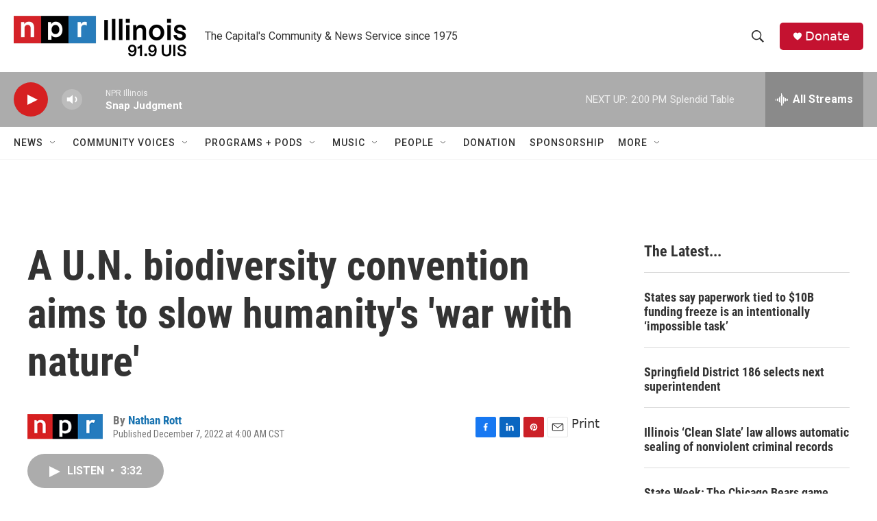

--- FILE ---
content_type: text/html; charset=utf-8
request_url: https://www.google.com/recaptcha/api2/aframe
body_size: 266
content:
<!DOCTYPE HTML><html><head><meta http-equiv="content-type" content="text/html; charset=UTF-8"></head><body><script nonce="nnx7SOUN0-RQyvZghTYhdQ">/** Anti-fraud and anti-abuse applications only. See google.com/recaptcha */ try{var clients={'sodar':'https://pagead2.googlesyndication.com/pagead/sodar?'};window.addEventListener("message",function(a){try{if(a.source===window.parent){var b=JSON.parse(a.data);var c=clients[b['id']];if(c){var d=document.createElement('img');d.src=c+b['params']+'&rc='+(localStorage.getItem("rc::a")?sessionStorage.getItem("rc::b"):"");window.document.body.appendChild(d);sessionStorage.setItem("rc::e",parseInt(sessionStorage.getItem("rc::e")||0)+1);localStorage.setItem("rc::h",'1768678197628');}}}catch(b){}});window.parent.postMessage("_grecaptcha_ready", "*");}catch(b){}</script></body></html>